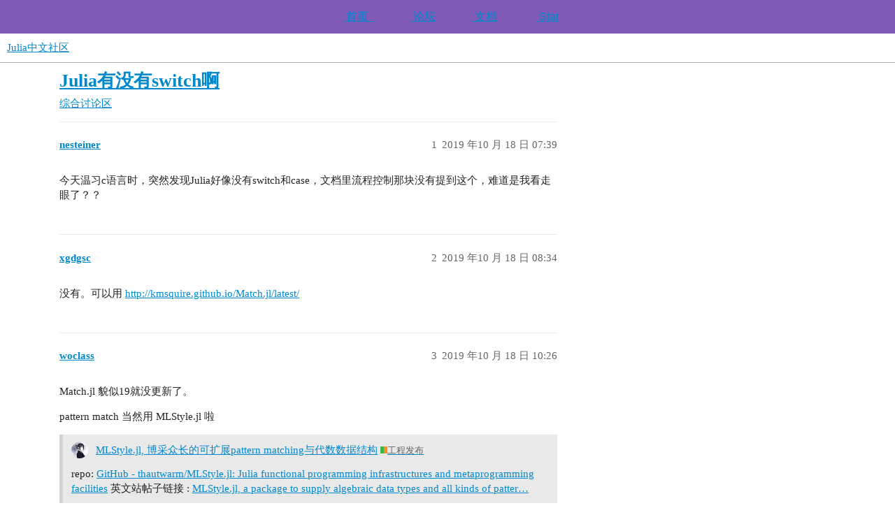

--- FILE ---
content_type: text/html; charset=utf-8
request_url: https://discourse.juliacn.com/t/topic/2501/3
body_size: 5497
content:
<!DOCTYPE html>
<html lang="zh-CN">
  <head>
    <meta charset="utf-8">
    <title>Julia有没有switch啊 - #3，来自 woclass - 综合讨论区 - Julia中文社区</title>
    <meta name="description" content="今天温习c语言时，突然发现Julia好像没有switch和case，文档里流程控制那块没有提到这个，难道是我看走眼了？？">
    <meta name="generator" content="Discourse 3.2.0.beta5-dev - https://github.com/discourse/discourse version 68288a3bfc703c70c8e1738af56078678c7e960e">
<link rel="icon" type="image/png" href="https://discourse.juliacn.com/uploads/default/optimized/2X/9/9255dc0ed7c27e2fb930e49c1f3f4cfd7e0cf2a1_2_32x32.png">
<link rel="apple-touch-icon" type="image/png" href="https://discourse.juliacn.com/uploads/default/optimized/2X/9/9255dc0ed7c27e2fb930e49c1f3f4cfd7e0cf2a1_2_180x180.png">
<meta name="theme-color" media="(prefers-color-scheme: light)" content="#ffffff">
<meta name="theme-color" media="(prefers-color-scheme: dark)" content="#111111">

<meta name="viewport" content="width=device-width, initial-scale=1.0, minimum-scale=1.0, user-scalable=yes, viewport-fit=cover">
<link rel="canonical" href="https://discourse.juliacn.com/t/topic/2501" />

<link rel="search" type="application/opensearchdescription+xml" href="https://discourse.juliacn.com/opensearch.xml" title="Julia中文社区 Search">

    <link href="/stylesheets/color_definitions_scheme__3_c7489ff65f5e8438140dd5ef2c046786bba6860e.css?__ws=discourse.juliacn.com" media="all" rel="stylesheet" class="light-scheme"/><link href="/stylesheets/color_definitions_scheme_1_3_260a4e75b8ddb5fcb78257b76bea468adb993cb5.css?__ws=discourse.juliacn.com" media="(prefers-color-scheme: dark)" rel="stylesheet" class="dark-scheme"/>

  <link href="/stylesheets/desktop_97e3d3328c047c2b3d43c4e8552859722eabe522.css?__ws=discourse.juliacn.com" media="all" rel="stylesheet" data-target="desktop"  />



  <link href="/stylesheets/checklist_97e3d3328c047c2b3d43c4e8552859722eabe522.css?__ws=discourse.juliacn.com" media="all" rel="stylesheet" data-target="checklist"  />
  <link href="/stylesheets/discourse-details_97e3d3328c047c2b3d43c4e8552859722eabe522.css?__ws=discourse.juliacn.com" media="all" rel="stylesheet" data-target="discourse-details"  />
  <link href="/stylesheets/discourse-lazy-videos_97e3d3328c047c2b3d43c4e8552859722eabe522.css?__ws=discourse.juliacn.com" media="all" rel="stylesheet" data-target="discourse-lazy-videos"  />
  <link href="/stylesheets/discourse-local-dates_97e3d3328c047c2b3d43c4e8552859722eabe522.css?__ws=discourse.juliacn.com" media="all" rel="stylesheet" data-target="discourse-local-dates"  />
  <link href="/stylesheets/discourse-math_97e3d3328c047c2b3d43c4e8552859722eabe522.css?__ws=discourse.juliacn.com" media="all" rel="stylesheet" data-target="discourse-math"  />
  <link href="/stylesheets/discourse-narrative-bot_97e3d3328c047c2b3d43c4e8552859722eabe522.css?__ws=discourse.juliacn.com" media="all" rel="stylesheet" data-target="discourse-narrative-bot"  />
  <link href="/stylesheets/discourse-presence_97e3d3328c047c2b3d43c4e8552859722eabe522.css?__ws=discourse.juliacn.com" media="all" rel="stylesheet" data-target="discourse-presence"  />
  <link href="/stylesheets/discourse-solved_97e3d3328c047c2b3d43c4e8552859722eabe522.css?__ws=discourse.juliacn.com" media="all" rel="stylesheet" data-target="discourse-solved"  />
  <link href="/stylesheets/discourse-tooltips_97e3d3328c047c2b3d43c4e8552859722eabe522.css?__ws=discourse.juliacn.com" media="all" rel="stylesheet" data-target="discourse-tooltips"  />
  <link href="/stylesheets/docker_manager_97e3d3328c047c2b3d43c4e8552859722eabe522.css?__ws=discourse.juliacn.com" media="all" rel="stylesheet" data-target="docker_manager"  />
  <link href="/stylesheets/footnote_97e3d3328c047c2b3d43c4e8552859722eabe522.css?__ws=discourse.juliacn.com" media="all" rel="stylesheet" data-target="footnote"  />
  <link href="/stylesheets/poll_97e3d3328c047c2b3d43c4e8552859722eabe522.css?__ws=discourse.juliacn.com" media="all" rel="stylesheet" data-target="poll"  />
  <link href="/stylesheets/spoiler-alert_97e3d3328c047c2b3d43c4e8552859722eabe522.css?__ws=discourse.juliacn.com" media="all" rel="stylesheet" data-target="spoiler-alert"  />
  <link href="/stylesheets/poll_desktop_97e3d3328c047c2b3d43c4e8552859722eabe522.css?__ws=discourse.juliacn.com" media="all" rel="stylesheet" data-target="poll_desktop"  />

  <link href="/stylesheets/desktop_theme_4_4f11c6a8c42524ae679fe51f0935f88ff06589ed.css?__ws=discourse.juliacn.com" media="all" rel="stylesheet" data-target="desktop_theme" data-theme-id="4" data-theme-name="discotoc"/>
<link href="/stylesheets/desktop_theme_3_8d90cd7190bfcd10bbffe11e7f3f8daa87c745f4.css?__ws=discourse.juliacn.com" media="all" rel="stylesheet" data-target="desktop_theme" data-theme-id="3" data-theme-name="custom header"/>

    
    <meta id="data-ga-universal-analytics" data-tracking-code="UA-28835595-9" data-json="{&quot;cookieDomain&quot;:&quot;auto&quot;}" data-auto-link-domains="">

  <script async src="https://www.googletagmanager.com/gtag/js?id=UA-28835595-9"></script>
  <link rel="preload" href="/assets/google-universal-analytics-v4-e154af4adb3c483a3aba7f9a7229b8881cdc5cf369290923d965a2ad30163ae8.js" as="script" data-discourse-entrypoint="google-universal-analytics-v4">
<script defer src="/assets/google-universal-analytics-v4-e154af4adb3c483a3aba7f9a7229b8881cdc5cf369290923d965a2ad30163ae8.js" data-discourse-entrypoint="google-universal-analytics-v4"></script>


        <link rel="alternate nofollow" type="application/rss+xml" title="&#39;Julia有没有switch啊&#39; 的 RSS Feed" href="https://discourse.juliacn.com/t/topic/2501.rss" />
    <meta property="og:site_name" content="Julia中文社区" />
<meta property="og:type" content="website" />
<meta name="twitter:card" content="summary" />
<meta name="twitter:image" content="https://discourse.juliacn.com/uploads/default/original/2X/9/9255dc0ed7c27e2fb930e49c1f3f4cfd7e0cf2a1.png" />
<meta property="og:image" content="https://discourse.juliacn.com/uploads/default/original/2X/9/9255dc0ed7c27e2fb930e49c1f3f4cfd7e0cf2a1.png" />
<meta property="og:url" content="https://discourse.juliacn.com/t/topic/2501/3" />
<meta name="twitter:url" content="https://discourse.juliacn.com/t/topic/2501/3" />
<meta property="og:title" content="Julia有没有switch啊" />
<meta name="twitter:title" content="Julia有没有switch啊" />
<meta property="og:description" content="Match.jl 貌似19就没更新了。  pattern match 当然用 MLStyle.jl 啦" />
<meta name="twitter:description" content="Match.jl 貌似19就没更新了。  pattern match 当然用 MLStyle.jl 啦" />
<meta property="og:article:section" content="综合讨论区" />
<meta property="og:article:section:color" content="3AB54A" />
<meta property="article:published_time" content="2019-10-18T10:26:36+00:00" />
<meta property="og:ignore_canonical" content="true" />


    
  </head>
  <body class="crawler ">
    <nav id="bar">

  <div>
      
        <a class="nav-link violet" href="https://cn.julialang.org"><svg class="fa d-icon d-icon-server svg-icon svg-node" aria-hidden="true"><use xlink:href="#server"></use></svg>&nbsp;首页&nbsp;&nbsp;</a>
        <a class="nav-link blue" href="https://discourse.juliacn.com/"><svg class="fa d-icon d-icon-users svg-icon svg-node" aria-hidden="true"><use xlink:href="#users"></use></svg>&nbsp;论坛</a>
        <a class="nav-link yellow" href="https://docs.juliacn.com" target="_blank"><svg class="fa d-icon d-icon-book svg-icon svg-node" aria-hidden="true"><use xlink:href="#book"></use></svg>&nbsp;文档</a>
        <a class="nav-link red" href="https://github.com/JuliaCN/JuliaZH.jl"><svg class="fa d-icon d-icon-heart svg-icon svg-node" aria-hidden="true"><use xlink:href="#heart"></use></svg>&nbsp;Star</a>
  </div>
</nav>
    <header>
  <a href="/">
    Julia中文社区
  </a>
</header>

    <div id="main-outlet" class="wrap" role="main">
        <div id="topic-title">
    <h1>
      <a href="/t/topic/2501">Julia有没有switch啊</a>
    </h1>

      <div class="topic-category" itemscope itemtype="http://schema.org/BreadcrumbList">
          <span itemprop="itemListElement" itemscope itemtype="http://schema.org/ListItem">
            <a href="/c/general/5" class="badge-wrapper bullet" itemprop="item">
              <span class='badge-category-bg' style='background-color: #3AB54A'></span>
              <span class='badge-category clear-badge'>
                <span class='category-name' itemprop='name'>综合讨论区</span>
              </span>
            </a>
            <meta itemprop="position" content="1" />
          </span>
      </div>

  </div>

  

    <div itemscope itemtype='http://schema.org/DiscussionForumPosting'>
      <meta itemprop='headline' content='Julia有没有switch啊'>
      <link itemprop='url' href='https://discourse.juliacn.com/t/topic/2501'>
      <meta itemprop='datePublished' content='2019-10-18T07:39:35Z'>
        <meta itemprop='articleSection' content='综合讨论区'>
      <meta itemprop='keywords' content=''>
      <div itemprop='publisher' itemscope itemtype="http://schema.org/Organization">
        <meta itemprop='name' content='Julia中文社区'>
          <div itemprop='logo' itemscope itemtype="http://schema.org/ImageObject">
            <meta itemprop='url' content='https://discourse.juliacn.com/uploads/default/original/2X/0/009cd392468960ee79ff4ec7ea1d88c81b783982.png'>
          </div>
      </div>


          <div id='post_1'  class='topic-body crawler-post'>
            <div class='crawler-post-meta'>
              <span class="creator" itemprop="author" itemscope itemtype="http://schema.org/Person">
                <a itemprop="url" href='https://discourse.juliacn.com/u/nesteiner'><span itemprop='name'>nesteiner</span></a>
                
              </span>

                <link itemprop="mainEntityOfPage" href="https://discourse.juliacn.com/t/topic/2501">


              <span class="crawler-post-infos">
                  <time  datetime='2019-10-18T07:39:36Z' class='post-time'>
                    2019 年10 月 18 日 07:39
                  </time>
                  <meta itemprop='dateModified' content='2019-10-18T07:39:36Z'>
              <span itemprop='position'>1</span>
              </span>
            </div>
            <div class='post' itemprop='text'>
              <p>今天温习c语言时，突然发现Julia好像没有switch和case，文档里流程控制那块没有提到这个，难道是我看走眼了？？</p>
            </div>

            <div itemprop="interactionStatistic" itemscope itemtype="http://schema.org/InteractionCounter">
              <meta itemprop="interactionType" content="http://schema.org/LikeAction"/>
              <meta itemprop="userInteractionCount" content="0" />
              <span class='post-likes'></span>
            </div>

            <div itemprop="interactionStatistic" itemscope itemtype="http://schema.org/InteractionCounter">
                <meta itemprop="interactionType" content="http://schema.org/CommentAction"/>
                <meta itemprop="userInteractionCount" content="0" />
              </div>

          </div>
          <div id='post_2' itemprop='comment' itemscope itemtype='http://schema.org/Comment' class='topic-body crawler-post'>
            <div class='crawler-post-meta'>
              <span class="creator" itemprop="author" itemscope itemtype="http://schema.org/Person">
                <a itemprop="url" href='https://discourse.juliacn.com/u/xgdgsc'><span itemprop='name'>xgdgsc</span></a>
                
              </span>



              <span class="crawler-post-infos">
                  <time itemprop='datePublished' datetime='2019-10-18T08:34:46Z' class='post-time'>
                    2019 年10 月 18 日 08:34
                  </time>
                  <meta itemprop='dateModified' content='2019-10-18T08:34:46Z'>
              <span itemprop='position'>2</span>
              </span>
            </div>
            <div class='post' itemprop='text'>
              <p>没有。可以用 <a href="http://kmsquire.github.io/Match.jl/latest/" rel="noopener nofollow ugc">http://kmsquire.github.io/Match.jl/latest/</a></p>
            </div>

            <div itemprop="interactionStatistic" itemscope itemtype="http://schema.org/InteractionCounter">
              <meta itemprop="interactionType" content="http://schema.org/LikeAction"/>
              <meta itemprop="userInteractionCount" content="0" />
              <span class='post-likes'></span>
            </div>

            <div itemprop="interactionStatistic" itemscope itemtype="http://schema.org/InteractionCounter">
                <meta itemprop="interactionType" content="http://schema.org/CommentAction"/>
                <meta itemprop="userInteractionCount" content="1" />
              </div>

          </div>
          <div id='post_3' itemprop='comment' itemscope itemtype='http://schema.org/Comment' class='topic-body crawler-post'>
            <div class='crawler-post-meta'>
              <span class="creator" itemprop="author" itemscope itemtype="http://schema.org/Person">
                <a itemprop="url" href='https://discourse.juliacn.com/u/woclass'><span itemprop='name'>woclass</span></a>
                
              </span>



              <span class="crawler-post-infos">
                  <time itemprop='datePublished' datetime='2019-10-18T10:26:36Z' class='post-time'>
                    2019 年10 月 18 日 10:26
                  </time>
                  <meta itemprop='dateModified' content='2019-10-18T10:26:36Z'>
              <span itemprop='position'>3</span>
              </span>
            </div>
            <div class='post' itemprop='text'>
              <p>Match.jl 貌似19就没更新了。</p>
<p>pattern match 当然用 MLStyle.jl 啦</p>
<aside class="quote quote-modified" data-post="1" data-topic="385">
  <div class="title">
    <div class="quote-controls"></div>
    <img loading="lazy" alt="" width="24" height="24" src="https://discourse.juliacn.com/user_avatar/discourse.juliacn.com/thautwarm/48/238_2.png" class="avatar">
    <a href="https://discourse.juliacn.com/t/topic/385">MLStyle.jl, 博采众长的可扩展pattern matching与代数数据结构</a> <a class="badge-category__wrapper " href="/c/general/ann/18"><span data-category-id="18" style="--category-badge-color: #F7941D; --category-badge-text-color: #FFFFFF; --parent-category-badge-color: #3AB54A;" data-parent-category-id="5" data-drop-close="true" class="badge-category --has-parent" title="这个分类用于开发者发布和宣传自己的新工程。"><span class="badge-category__name">工程发布</span></span></a>
  </div>
  <blockquote>
    repo: <a href="https://github.com/thautwarm/MLStyle.jl" class="inline-onebox" rel="noopener nofollow ugc">GitHub - thautwarm/MLStyle.jl: Julia functional programming infrastructures and metaprogramming facilities</a> 
英文站帖子链接 : <a href="https://discourse.julialang.org/t/mlstyle-jl-a-package-to-supply-algebraic-data-types-and-all-kinds-of-pattern-matching/13580" class="inline-onebox" rel="noopener nofollow ugc">MLStyle.jl, a package to supply algebraic data types and all kinds of patter…</a>
  </blockquote>
</aside>

            </div>

            <div itemprop="interactionStatistic" itemscope itemtype="http://schema.org/InteractionCounter">
              <meta itemprop="interactionType" content="http://schema.org/LikeAction"/>
              <meta itemprop="userInteractionCount" content="1" />
              <span class='post-likes'>1 个赞</span>
            </div>

            <div itemprop="interactionStatistic" itemscope itemtype="http://schema.org/InteractionCounter">
                <meta itemprop="interactionType" content="http://schema.org/CommentAction"/>
                <meta itemprop="userInteractionCount" content="0" />
              </div>

          </div>
          <div id='post_4' itemprop='comment' itemscope itemtype='http://schema.org/Comment' class='topic-body crawler-post'>
            <div class='crawler-post-meta'>
              <span class="creator" itemprop="author" itemscope itemtype="http://schema.org/Person">
                <a itemprop="url" href='https://discourse.juliacn.com/u/Gnimuc'><span itemprop='name'>Gnimuc</span></a>
                
              </span>



              <span class="crawler-post-infos">
                  <time itemprop='datePublished' datetime='2019-10-21T01:41:45Z' class='post-time'>
                    2019 年10 月 21 日 01:41
                  </time>
                  <meta itemprop='dateModified' content='2019-10-21T01:41:45Z'>
              <span itemprop='position'>4</span>
              </span>
            </div>
            <div class='post' itemprop='text'>
              <pre><code class="lang-julia">module CSwitch

export @cswitch

# inspired by dcjones's Switch.jl
macro cswitch(constexpr, body)
    case2label = Dict{Any,Symbol}()
    flow = Expr(:block)
    end_label = gensym("end")
    default_label = end_label

    for arg in body.args
        if Meta.isexpr(arg, :macrocall) &amp;&amp; arg.args[1] == Symbol("@case")
            label = gensym("case")
            case2label[arg.args[3]] = label
            labelexpr = Expr(:symboliclabel, label)
            push!(flow.args, labelexpr)
        elseif Meta.isexpr(arg, :macrocall) &amp;&amp; arg.args[1] == Symbol("@default")
            default_label = gensym("default")
            labelexpr = Expr(:symboliclabel, default_label)
            push!(flow.args, labelexpr)
        elseif arg == Expr(:break)
            labelexpr = Expr(:symbolicgoto, end_label)
            push!(flow.args, labelexpr)
        else
            push!(flow.args, arg)
        end
    end
    push!(flow.args, Expr(:symboliclabel, end_label))

    jumptable = Expr(:block)
    for (case, label) in case2label
        condition = Expr(:call, :(==), constexpr, case)
        push!(jumptable.args, Expr(:if, condition, Expr(:symbolicgoto, label)))
    end
    push!(jumptable.args[end].args, Expr(:symbolicgoto, default_label))

    return esc(Expr(:block, jumptable, flow))
end

end # module
</code></pre>
<pre><code class="lang-julia">@enum test t=1 f=2
tester = t
@cswitch tester begin
       @case t
            x = 1
            break
       @case f
            x = 2
            break
end
x == 1
</code></pre>
            </div>

            <div itemprop="interactionStatistic" itemscope itemtype="http://schema.org/InteractionCounter">
              <meta itemprop="interactionType" content="http://schema.org/LikeAction"/>
              <meta itemprop="userInteractionCount" content="2" />
              <span class='post-likes'>2 个赞</span>
            </div>

            <div itemprop="interactionStatistic" itemscope itemtype="http://schema.org/InteractionCounter">
                <meta itemprop="interactionType" content="http://schema.org/CommentAction"/>
                <meta itemprop="userInteractionCount" content="0" />
              </div>

          </div>
          <div id='post_6' itemprop='comment' itemscope itemtype='http://schema.org/Comment' class='topic-body crawler-post'>
            <div class='crawler-post-meta'>
              <span class="creator" itemprop="author" itemscope itemtype="http://schema.org/Person">
                <a itemprop="url" href='https://discourse.juliacn.com/u/azurefx'><span itemprop='name'>azurefx</span></a>
                
              </span>



              <span class="crawler-post-infos">
                  <time itemprop='datePublished' datetime='2019-10-22T14:34:22Z' class='post-time'>
                    2019 年10 月 22 日 14:34
                  </time>
                  <meta itemprop='dateModified' content='2019-10-22T14:34:22Z'>
              <span itemprop='position'>6</span>
              </span>
            </div>
            <div class='post' itemprop='text'>
              <p>多分派可以代替一部分<code>switch</code>的功能</p>
<p>随手写了一段，仅供娱乐……</p>
<pre><code class="lang-julia">julia&gt; json(x)=string(x)
json (generic function with 1 method)

julia&gt; json(x::String)=begin io=IOBuffer();show(io,x);String(take!(io)) end
json (generic function with 2 methods)

julia&gt; json(x::Array)="["*join(map(json,x),",")*"]"
json (generic function with 3 methods)

julia&gt; json(x::Dict)="{"*join(map(((k,v),)-&gt;json(string(k))*":"*json(v),collect(pairs(x))),",")*"}"
json (generic function with 4 methods)

julia&gt; a=Dict(:a=&gt;1,:b=&gt;[2,3],:c=&gt;Dict(:x=&gt;4.0,:y=&gt;"5"))
Dict{Symbol,Any} with 3 entries:
  :a =&gt; 1
  :b =&gt; [2, 3]
  :c =&gt; Dict{Symbol,Any}(:y=&gt;"5",:x=&gt;4.0)

julia&gt; json(a)
"{\"a\":1,\"b\":[2,3],\"c\":{\"y\":\"5\",\"x\":4.0}}"
</code></pre>
<p>格式化一下</p>
<pre><code class="lang-json">{
   "a" : 1,
   "b" : [ 2, 3 ],
   "c" : {
      "y" : "5",
      "x" : 4.0
   }
}
</code></pre>
            </div>

            <div itemprop="interactionStatistic" itemscope itemtype="http://schema.org/InteractionCounter">
              <meta itemprop="interactionType" content="http://schema.org/LikeAction"/>
              <meta itemprop="userInteractionCount" content="0" />
              <span class='post-likes'></span>
            </div>

            <div itemprop="interactionStatistic" itemscope itemtype="http://schema.org/InteractionCounter">
                <meta itemprop="interactionType" content="http://schema.org/CommentAction"/>
                <meta itemprop="userInteractionCount" content="0" />
              </div>

          </div>
          <div id='post_7' itemprop='comment' itemscope itemtype='http://schema.org/Comment' class='topic-body crawler-post'>
            <div class='crawler-post-meta'>
              <span class="creator" itemprop="author" itemscope itemtype="http://schema.org/Person">
                <a itemprop="url" href='https://discourse.juliacn.com/u/johnnychen94'><span itemprop='name'>johnnychen94</span></a>
                
              </span>



              <span class="crawler-post-infos">
                  <time itemprop='datePublished' datetime='2019-10-24T03:37:46Z' class='post-time'>
                    2019 年10 月 24 日 03:37
                  </time>
                  <meta itemprop='dateModified' content='2019-10-24T03:37:46Z'>
              <span itemprop='position'>7</span>
              </span>
            </div>
            <div class='post' itemprop='text'>
              <p>FYI <a href="https://github.com/JuliaLang/julia/issues/18285" class="inline-onebox">A case/switch statement for Julia · Issue #18285 · JuliaLang/julia · GitHub</a></p>
            </div>

            <div itemprop="interactionStatistic" itemscope itemtype="http://schema.org/InteractionCounter">
              <meta itemprop="interactionType" content="http://schema.org/LikeAction"/>
              <meta itemprop="userInteractionCount" content="0" />
              <span class='post-likes'></span>
            </div>

            <div itemprop="interactionStatistic" itemscope itemtype="http://schema.org/InteractionCounter">
                <meta itemprop="interactionType" content="http://schema.org/CommentAction"/>
                <meta itemprop="userInteractionCount" content="0" />
              </div>

          </div>
    </div>


  




    </div>
    <footer class="container wrap">
  <nav class='crawler-nav'>
    <ul>
      <li itemscope itemtype='http://schema.org/SiteNavigationElement'>
        <span itemprop='name'>
          <a href='/' itemprop="url">首页 </a>
        </span>
      </li>
      <li itemscope itemtype='http://schema.org/SiteNavigationElement'>
        <span itemprop='name'>
          <a href='/categories' itemprop="url">类别 </a>
        </span>
      </li>
      <li itemscope itemtype='http://schema.org/SiteNavigationElement'>
        <span itemprop='name'>
          <a href='/guidelines' itemprop="url">常见问题解答/准则 </a>
        </span>
      </li>
        <li itemscope itemtype='http://schema.org/SiteNavigationElement'>
          <span itemprop='name'>
            <a href='/tos' itemprop="url">服务条款 </a>
          </span>
        </li>
        <li itemscope itemtype='http://schema.org/SiteNavigationElement'>
          <span itemprop='name'>
            <a href='/privacy' itemprop="url">隐私政策 </a>
          </span>
        </li>
    </ul>
  </nav>
  <p class='powered-by-link'>由 <a href="https://www.discourse.org">Discourse</a> 提供技术支持，启用 JavaScript 以获得最佳体验</p>
</footer>

    <div align="center"> 

<p><a href="http://icp.chinaz.com/info?q=juliacn.com">备案号：京ICP备17009874号-2</a></p>

</div>
    
  </body>
  
</html>


--- FILE ---
content_type: text/css
request_url: https://discourse.juliacn.com/stylesheets/discourse-tooltips_97e3d3328c047c2b3d43c4e8552859722eabe522.css?__ws=discourse.juliacn.com
body_size: 456
content:
.topic-list-item .main-link{position:relative}.d-tooltip{display:none;background-color:var(--secondary);position:absolute;z-index:1000;border:1px solid var(--primary-medium);max-width:300px;margin-top:25px;overflow-wrap:break-word}.d-tooltip-pointer{position:relative;background:var(--secondary)}.d-tooltip-pointer:before,.d-tooltip-pointer:after{position:absolute;pointer-events:none;border:solid rgba(0,0,0,0);bottom:100%;content:"";height:0;width:0}.d-tooltip-pointer:after{border-bottom-color:var(--secondary);border-width:8px;left:50%;margin-left:-8px}.d-tooltip-pointer:before{border-bottom-color:var(--primary-medium);border-width:9px;left:50%;margin-left:-9px}.d-tooltip-content{padding:.5em;font-size:.8em;color:var(--primary-medium);line-height:1.4em}

/*# sourceMappingURL=discourse-tooltips_97e3d3328c047c2b3d43c4e8552859722eabe522.css.map?__ws=discourse.juliacn.com */
